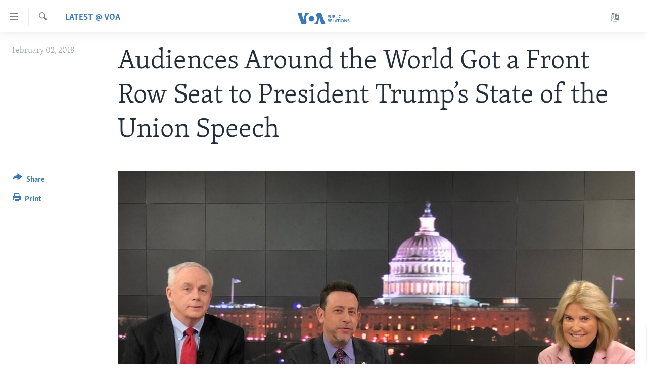

--- FILE ---
content_type: text/html; charset=utf-8
request_url: https://www.insidevoa.com/a/4236611.html
body_size: 10121
content:

<!DOCTYPE html>
<html lang="en" dir="ltr" class="no-js">
<head>
<link href="/Content/responsive/VOA/en-US-INSIDE/VOA-en-US-INSIDE.css?&amp;av=0.0.0.0&amp;cb=306" rel="stylesheet"/>
<script src="https://tags.insidevoa.com/voa-pangea/prod/utag.sync.js"></script> <script type='text/javascript' src='https://www.youtube.com/iframe_api' async></script>
<script type="text/javascript">
//a general 'js' detection, must be on top level in <head>, due to CSS performance
document.documentElement.className = "js";
var cacheBuster = "306";
var appBaseUrl = "/";
var imgEnhancerBreakpoints = [0, 144, 256, 408, 650, 1023, 1597];
var isLoggingEnabled = false;
var isPreviewPage = false;
var isLivePreviewPage = false;
if (!isPreviewPage) {
window.RFE = window.RFE || {};
window.RFE.cacheEnabledByParam = window.location.href.indexOf('nocache=1') === -1;
const url = new URL(window.location.href);
const params = new URLSearchParams(url.search);
// Remove the 'nocache' parameter
params.delete('nocache');
// Update the URL without the 'nocache' parameter
url.search = params.toString();
window.history.replaceState(null, '', url.toString());
} else {
window.addEventListener('load', function() {
const links = window.document.links;
for (let i = 0; i < links.length; i++) {
links[i].href = '#';
links[i].target = '_self';
}
})
}
var pwaEnabled = false;
var swCacheDisabled;
</script>
<meta charset="utf-8" />
<title>Audiences Around the World Got a Front Row Seat to President Trump’s State of the Union Speech</title>
<meta name="description" content="The Voice of America covered President Trump’s first State of the Union address, as well as the Democratic responses, on multiple platforms with simultaneous translation in multiple languages. VOA presented balanced and comprehensive coverage of the speech, providing international audiences with..." />
<meta name="keywords" content="Latest @ VOA , Updates" />
<meta name="viewport" content="width=device-width, initial-scale=1.0" />
<meta http-equiv="X-UA-Compatible" content="IE=edge" />
<meta name="robots" content="max-image-preview:large">
<link href="https://www.insidevoa.com/a/4236611.html" rel="canonical" />
<meta name="apple-mobile-web-app-title" content="VOA" />
<meta name="apple-mobile-web-app-status-bar-style" content="black" />
<meta name="apple-itunes-app" content="app-id=632618796, app-argument=//4236611.ltr" />
<meta content="Audiences Around the World Got a Front Row Seat to President Trump’s State of the Union Speech" property="og:title" />
<meta content="The Voice of America covered President Trump’s first State of the Union address, as well as the Democratic responses, on multiple platforms with simultaneous translation in multiple languages. VOA presented balanced and comprehensive coverage of the speech, providing international audiences with..." property="og:description" />
<meta content="article" property="og:type" />
<meta content="https://www.insidevoa.com/a/4236611.html" property="og:url" />
<meta content="Voice of America" property="og:site_name" />
<meta content="false" property="article:publisher" />
<meta content="https://gdb.voanews.com/67f4b92e-7c55-415c-9ab4-44aa890fbbf0_w1200_h630.jpg" property="og:image" />
<meta content="1200" property="og:image:width" />
<meta content="630" property="og:image:height" />
<meta content="440182589361046" property="fb:app_id" />
<meta content="summary_large_image" name="twitter:card" />
<meta content="@SomeAccount" name="twitter:site" />
<meta content="https://gdb.voanews.com/67f4b92e-7c55-415c-9ab4-44aa890fbbf0_w1200_h630.jpg" name="twitter:image" />
<meta content="Audiences Around the World Got a Front Row Seat to President Trump’s State of the Union Speech" name="twitter:title" />
<meta content="The Voice of America covered President Trump’s first State of the Union address, as well as the Democratic responses, on multiple platforms with simultaneous translation in multiple languages. VOA presented balanced and comprehensive coverage of the speech, providing international audiences with..." name="twitter:description" />
<link rel="amphtml" href="https://www.insidevoa.com/amp/4236611.html" />
<script type="application/ld+json">{"articleSection":"Latest @ VOA ","isAccessibleForFree":true,"headline":"Audiences Around the World Got a Front Row Seat to President Trump’s State of the Union Speech","inLanguage":"en-US-INSIDE","keywords":"Latest @ VOA , Updates","author":{"@type":"Person","name":"VOA"},"datePublished":"2018-02-02 18:39:30Z","dateModified":"2018-02-02 20:13:30Z","publisher":{"logo":{"width":512,"height":220,"@type":"ImageObject","url":"https://www.insidevoa.com/Content/responsive/VOA/en-US-INSIDE/img/logo.png"},"@type":"NewsMediaOrganization","url":"https://www.insidevoa.com","sameAs":["https://www.facebook.com/insidevoa","https://twitter.com/insidevoa","https://www.youtube.com/user/VOAPublicRelations?feature=watch","https://www.instagram.com/insidevoa/"],"name":"Voice of America Office of Public Relations","alternateName":""},"@context":"https://schema.org","@type":"NewsArticle","mainEntityOfPage":"https://www.insidevoa.com/a/4236611.html","url":"https://www.insidevoa.com/a/4236611.html","description":"The Voice of America covered President Trump’s first State of the Union address, as well as the Democratic responses, on multiple platforms with simultaneous translation in multiple languages. VOA presented balanced and comprehensive coverage of the speech, providing international audiences with...","image":{"width":1080,"height":608,"@type":"ImageObject","url":"https://gdb.voanews.com/67f4b92e-7c55-415c-9ab4-44aa890fbbf0_w1080_h608.jpg"},"name":"Audiences Around the World Got a Front Row Seat to President Trump’s State of the Union Speech"}</script>
<script src="/Scripts/responsive/infographics.b?v=dVbZ-Cza7s4UoO3BqYSZdbxQZVF4BOLP5EfYDs4kqEo1&amp;av=0.0.0.0&amp;cb=306"></script>
<script src="/Scripts/responsive/loader.b?v=Q26XNwrL6vJYKjqFQRDnx01Lk2pi1mRsuLEaVKMsvpA1&amp;av=0.0.0.0&amp;cb=306"></script>
<link rel="icon" type="image/svg+xml" href="/Content/responsive/VOA/img/webApp/favicon.svg" />
<link rel="alternate icon" href="/Content/responsive/VOA/img/webApp/favicon.ico" />
<link rel="apple-touch-icon" sizes="152x152" href="/Content/responsive/VOA/img/webApp/ico-152x152.png" />
<link rel="apple-touch-icon" sizes="144x144" href="/Content/responsive/VOA/img/webApp/ico-144x144.png" />
<link rel="apple-touch-icon" sizes="114x114" href="/Content/responsive/VOA/img/webApp/ico-114x114.png" />
<link rel="apple-touch-icon" sizes="72x72" href="/Content/responsive/VOA/img/webApp/ico-72x72.png" />
<link rel="apple-touch-icon-precomposed" href="/Content/responsive/VOA/img/webApp/ico-57x57.png" />
<link rel="icon" sizes="192x192" href="/Content/responsive/VOA/img/webApp/ico-192x192.png" />
<link rel="icon" sizes="128x128" href="/Content/responsive/VOA/img/webApp/ico-128x128.png" />
<meta name="msapplication-TileColor" content="#ffffff" />
<meta name="msapplication-TileImage" content="/Content/responsive/VOA/img/webApp/ico-144x144.png" />
<link rel="alternate" type="application/rss+xml" title="VOA - Top Stories [RSS]" href="/api/" />
<link rel="sitemap" type="application/rss+xml" href="/sitemap.xml" />
</head>
<body class=" nav-no-loaded cc_theme pg-article print-lay-article js-category-to-nav nojs-images ">
<script type="text/javascript" >
var analyticsData = {url:"https://www.insidevoa.com/a/4236611.html",property_id:"292",article_uid:"4236611",page_title:"Audiences Around the World Got a Front Row Seat to President Trump’s State of the Union Speech",page_type:"article",content_type:"article",subcontent_type:"article",last_modified:"2018-02-02 20:13:30Z",pub_datetime:"2018-02-02 18:39:30Z",pub_year:"2018",pub_month:"02",pub_day:"02",pub_hour:"18",pub_weekday:"Friday",section:"latest @ voa ",english_section:"latest-at-voa",byline:"",categories:"latest-at-voa,voa_updates",domain:"www.insidevoa.com",language:"English",language_service:"VOA Public Affairs",platform:"web",copied:"no",copied_article:"",copied_title:"",runs_js:"Yes",cms_release:"8.44.0.0.306",enviro_type:"prod",slug:"",entity:"VOA",short_language_service:"PA",platform_short:"W",page_name:"Audiences Around the World Got a Front Row Seat to President Trump’s State of the Union Speech"};
</script>
<noscript><iframe src="https://www.googletagmanager.com/ns.html?id=GTM-N8MP7P" height="0" width="0" style="display:none;visibility:hidden"></iframe></noscript><script type="text/javascript" data-cookiecategory="analytics">
var gtmEventObject = Object.assign({}, analyticsData, {event: 'page_meta_ready'});window.dataLayer = window.dataLayer || [];window.dataLayer.push(gtmEventObject);
if (top.location === self.location) { //if not inside of an IFrame
var renderGtm = "true";
if (renderGtm === "true") {
(function(w,d,s,l,i){w[l]=w[l]||[];w[l].push({'gtm.start':new Date().getTime(),event:'gtm.js'});var f=d.getElementsByTagName(s)[0],j=d.createElement(s),dl=l!='dataLayer'?'&l='+l:'';j.async=true;j.src='//www.googletagmanager.com/gtm.js?id='+i+dl;f.parentNode.insertBefore(j,f);})(window,document,'script','dataLayer','GTM-N8MP7P');
}
}
</script>
<!--Analytics tag js version start-->
<script type="text/javascript" data-cookiecategory="analytics">
var utag_data = Object.assign({}, analyticsData, {});
if(typeof(TealiumTagFrom)==='function' && typeof(TealiumTagSearchKeyword)==='function') {
var utag_from=TealiumTagFrom();var utag_searchKeyword=TealiumTagSearchKeyword();
if(utag_searchKeyword!=null && utag_searchKeyword!=='' && utag_data["search_keyword"]==null) utag_data["search_keyword"]=utag_searchKeyword;if(utag_from!=null && utag_from!=='') utag_data["from"]=TealiumTagFrom();}
if(window.top!== window.self&&utag_data.page_type==="snippet"){utag_data.page_type = 'iframe';}
try{if(window.top!==window.self&&window.self.location.hostname===window.top.location.hostname){utag_data.platform = 'self-embed';utag_data.platform_short = 'se';}}catch(e){if(window.top!==window.self&&window.self.location.search.includes("platformType=self-embed")){utag_data.platform = 'cross-promo';utag_data.platform_short = 'cp';}}
(function(a,b,c,d){ a="https://tags.insidevoa.com/voa-pangea/prod/utag.js"; b=document;c="script";d=b.createElement(c);d.src=a;d.type="text/java"+c;d.async=true; a=b.getElementsByTagName(c)[0];a.parentNode.insertBefore(d,a); })();
</script>
<!--Analytics tag js version end-->
<!-- Analytics tag management NoScript -->
<noscript>
<img style="position: absolute; border: none;" src="https://ssc.insidevoa.com/b/ss/bbgprod,bbgentityvoa/1/G.4--NS/457855628?pageName=voa%3apa%3aw%3aarticle%3aaudiences%20around%20the%20world%20got%20a%20front%20row%20seat%20to%20president%20trump%e2%80%99s%20state%20of%20the%20union%20speech&amp;c6=audiences%20around%20the%20world%20got%20a%20front%20row%20seat%20to%20president%20trump%e2%80%99s%20state%20of%20the%20union%20speech&amp;v36=8.44.0.0.306&amp;v6=D=c6&amp;g=https%3a%2f%2fwww.insidevoa.com%2fa%2f4236611.html&amp;c1=D=g&amp;v1=D=g&amp;events=event1,event52&amp;c16=voa%20public%20affairs&amp;v16=D=c16&amp;c5=latest-at-voa&amp;v5=D=c5&amp;ch=latest%20%40%20voa%20&amp;c15=english&amp;v15=D=c15&amp;c4=article&amp;v4=D=c4&amp;c14=4236611&amp;v14=D=c14&amp;v20=no&amp;c17=web&amp;v17=D=c17&amp;mcorgid=518abc7455e462b97f000101%40adobeorg&amp;server=www.insidevoa.com&amp;pageType=D=c4&amp;ns=bbg&amp;v29=D=server&amp;v25=voa&amp;v30=292&amp;v105=D=User-Agent " alt="analytics" width="1" height="1" /></noscript>
<!-- End of Analytics tag management NoScript -->
<!--*** Accessibility links - For ScreenReaders only ***-->
<section>
<div class="sr-only">
<h2>Accessibility links</h2>
<ul>
<li><a href="#content" data-disable-smooth-scroll="1">Skip to main content</a></li>
<li><a href="#navigation" data-disable-smooth-scroll="1">Skip to main Navigation</a></li>
<li><a href="#txtHeaderSearch" data-disable-smooth-scroll="1">Skip to Search</a></li>
</ul>
</div>
</section>
<div dir="ltr">
<div id="page">
<aside>
<div class="c-lightbox overlay-modal">
<div class="c-lightbox__intro">
<h2 class="c-lightbox__intro-title"></h2>
<button class="btn btn--rounded c-lightbox__btn c-lightbox__intro-next" title="Next">
<span class="ico ico--rounded ico-chevron-forward"></span>
<span class="sr-only">Next</span>
</button>
</div>
<div class="c-lightbox__nav">
<button class="btn btn--rounded c-lightbox__btn c-lightbox__btn--close" title="Close">
<span class="ico ico--rounded ico-close"></span>
<span class="sr-only">Close</span>
</button>
<button class="btn btn--rounded c-lightbox__btn c-lightbox__btn--prev" title="Previous">
<span class="ico ico--rounded ico-chevron-backward"></span>
<span class="sr-only">Previous</span>
</button>
<button class="btn btn--rounded c-lightbox__btn c-lightbox__btn--next" title="Next">
<span class="ico ico--rounded ico-chevron-forward"></span>
<span class="sr-only">Next</span>
</button>
</div>
<div class="c-lightbox__content-wrap">
<figure class="c-lightbox__content">
<span class="c-spinner c-spinner--lightbox">
<img src="/Content/responsive/img/player-spinner.png"
alt="please wait"
title="please wait" />
</span>
<div class="c-lightbox__img">
<div class="thumb">
<img src="" alt="" />
</div>
</div>
<figcaption>
<div class="c-lightbox__info c-lightbox__info--foot">
<span class="c-lightbox__counter"></span>
<span class="caption c-lightbox__caption"></span>
</div>
</figcaption>
</figure>
</div>
<div class="hidden">
<div class="content-advisory__box content-advisory__box--lightbox">
<span class="content-advisory__box-text">This image contains sensitive content which some people may find offensive or disturbing.</span>
<button class="btn btn--transparent content-advisory__box-btn m-t-md" value="text" type="button">
<span class="btn__text">
Click to reveal
</span>
</button>
</div>
</div>
</div>
<div class="print-dialogue">
<div class="container">
<h3 class="print-dialogue__title section-head">Print Options:</h3>
<div class="print-dialogue__opts">
<ul class="print-dialogue__opt-group">
<li class="form__group form__group--checkbox">
<input class="form__check " id="checkboxImages" name="checkboxImages" type="checkbox" checked="checked" />
<label for="checkboxImages" class="form__label m-t-md">Images</label>
</li>
<li class="form__group form__group--checkbox">
<input class="form__check " id="checkboxMultimedia" name="checkboxMultimedia" type="checkbox" checked="checked" />
<label for="checkboxMultimedia" class="form__label m-t-md">Multimedia</label>
</li>
</ul>
<ul class="print-dialogue__opt-group">
<li class="form__group form__group--checkbox">
<input class="form__check " id="checkboxEmbedded" name="checkboxEmbedded" type="checkbox" checked="checked" />
<label for="checkboxEmbedded" class="form__label m-t-md">Embedded Content</label>
</li>
<li class="form__group form__group--checkbox">
<input class="form__check " id="checkboxComments" name="checkboxComments" type="checkbox" />
<label for="checkboxComments" class="form__label m-t-md">Comments</label>
</li>
</ul>
</div>
<div class="print-dialogue__buttons">
<button class="btn btn--secondary close-button" type="button" title="Cancel">
<span class="btn__text ">Cancel</span>
</button>
<button class="btn btn-cust-print m-l-sm" type="button" title="Print">
<span class="btn__text ">Print</span>
</button>
</div>
</div>
</div>
<div class="ctc-message pos-fix">
<div class="ctc-message__inner">Link has been copied to clipboard</div>
</div>
</aside>
<div class="hdr-20 hdr-20--big">
<div class="hdr-20__inner">
<div class="hdr-20__max pos-rel">
<div class="hdr-20__side hdr-20__side--primary d-flex">
<label data-for="main-menu-ctrl" data-switcher-trigger="true" data-switch-target="main-menu-ctrl" class="burger hdr-trigger pos-rel trans-trigger" data-trans-evt="click" data-trans-id="menu">
<span class="ico ico-close hdr-trigger__ico hdr-trigger__ico--close burger__ico burger__ico--close"></span>
<span class="ico ico-menu hdr-trigger__ico hdr-trigger__ico--open burger__ico burger__ico--open"></span>
</label>
<div class="menu-pnl pos-fix trans-target" data-switch-target="main-menu-ctrl" data-trans-id="menu">
<div class="menu-pnl__inner">
<nav class="main-nav menu-pnl__item menu-pnl__item--first">
<ul class="main-nav__list accordeon" data-analytics-tales="false" data-promo-name="link" data-location-name="nav,secnav">
<li class="main-nav__item">
<a class="main-nav__item-name main-nav__item-name--link" href="/p/5324.html" title="Home" data-item-name="main-page-responsive" >Home</a>
</li>
<li class="main-nav__item accordeon__item" data-switch-target="menu-item-1560">
<label class="main-nav__item-name main-nav__item-name--label accordeon__control-label" data-switcher-trigger="true" data-for="menu-item-1560">
ABOUT VOA
<span class="ico ico-chevron-down main-nav__chev"></span>
</label>
<div class="main-nav__sub-list">
<a class="main-nav__item-name main-nav__item-name--link main-nav__item-name--sub" href="/p/5831.html" title="Mission, Firewall and Charter" data-item-name="Mission, Firewall and Charter " >Mission, Firewall and Charter</a>
<a class="main-nav__item-name main-nav__item-name--link main-nav__item-name--sub" href="/p/6310.html" title="Key Executives" >Key Executives</a>
<a class="main-nav__item-name main-nav__item-name--link main-nav__item-name--sub" href="/p/6072.html" title="Division Directors" data-item-name="division-directors" >Division Directors</a>
<a class="main-nav__item-name main-nav__item-name--link main-nav__item-name--sub" href="/p/5829.html" title="History of VOA" data-item-name="history-of-voa" >History of VOA</a>
<a class="main-nav__item-name main-nav__item-name--link main-nav__item-name--sub" href="https://www.insidevoa.com/p/6881.html" title="Past VOA Directors" >Past VOA Directors</a>
<a class="main-nav__item-name main-nav__item-name--link main-nav__item-name--sub" href="https://docs.voanews.eu/en-us-inside/2024/10/16/e3e36f21-e5b1-42f6-a21a-8304c86a547d.pdf" title="Broadcasting Languages - Current and Past" >Broadcasting Languages - Current and Past</a>
<a class="main-nav__item-name main-nav__item-name--link main-nav__item-name--sub" href="/p/5969.html" title="Social Media" data-item-name="voa-social-media-links" >Social Media</a>
<a class="main-nav__item-name main-nav__item-name--link main-nav__item-name--sub" href="/z/1564" title="Latest @ VOA" data-item-name="latest-at-voa" >Latest @ VOA</a>
<a class="main-nav__item-name main-nav__item-name--link main-nav__item-name--sub" href="/z/1901/articles" title="Awards &amp; Recognitions" >Awards &amp; Recognitions</a>
<a class="main-nav__item-name main-nav__item-name--link main-nav__item-name--sub" href="https://www.voanews.com/a/voa-around-the-world/4113370.html" title="VOA Around the World" >VOA Around the World</a>
</div>
</li>
<li class="main-nav__item accordeon__item" data-switch-target="menu-item-1559">
<label class="main-nav__item-name main-nav__item-name--label accordeon__control-label" data-switcher-trigger="true" data-for="menu-item-1559">
MEDIA RESOURCES
<span class="ico ico-chevron-down main-nav__chev"></span>
</label>
<div class="main-nav__sub-list">
<a class="main-nav__item-name main-nav__item-name--link main-nav__item-name--sub" href="/z/1503" title="News Releases and Statements" data-item-name="media-relations-press-releases" >News Releases and Statements</a>
<a class="main-nav__item-name main-nav__item-name--link main-nav__item-name--sub" href="/p/6358.html" title="Events" data-item-name="events" >Events</a>
<a class="main-nav__item-name main-nav__item-name--link main-nav__item-name--sub" href="/p/5621.html" title="CONTACT US" data-item-name="contact-us" >CONTACT US</a>
</div>
</li>
<li class="main-nav__item accordeon__item" data-switch-target="menu-item-1891">
<label class="main-nav__item-name main-nav__item-name--label accordeon__control-label" data-switcher-trigger="true" data-for="menu-item-1891">
VOA Fact Sheets
<span class="ico ico-chevron-down main-nav__chev"></span>
</label>
<div class="main-nav__sub-list">
<a class="main-nav__item-name main-nav__item-name--link main-nav__item-name--sub" href="https://docs.voanews.eu/en-us-inside/2024/10/11/5e5e2926-ae45-4547-a71e-943b0234cd04.pdf" title="Fast Facts" target="_blank" rel="noopener">Fast Facts</a>
<a class="main-nav__item-name main-nav__item-name--link main-nav__item-name--sub" href="https://docs.voanews.eu/en-US-INSIDE/2024/04/01/01000000-0aff-0242-e3cf-08dc5265779f.pdf" title="Original Content Request" >Original Content Request</a>
<a class="main-nav__item-name main-nav__item-name--link main-nav__item-name--sub" href="https://docs.voanews.eu/en-US-INSIDE/2024/02/28/01000000-c0a8-0242-1fd9-08dc38855655.pdf" title="Firewall" >Firewall</a>
</div>
</li>
<li class="main-nav__item">
<a class="main-nav__item-name main-nav__item-name--link" href="http://www.voanews.com/" title="VOANEWS.COM" >VOANEWS.COM</a>
</li>
<li class="main-nav__item">
<a class="main-nav__item-name main-nav__item-name--link" href="/p/5621.html" title="CONTACT US" data-item-name="contact-us" >CONTACT US</a>
</li>
</ul>
</nav>
<div class="menu-pnl__item menu-pnl__item--social">
<h5 class="menu-pnl__sub-head">Follow Us</h5>
<a href="https://www.facebook.com/insidevoa" title="Follow us on Facebook" data-analytics-text="follow_on_facebook" class="btn btn--rounded btn--social-inverted menu-pnl__btn js-social-btn btn-facebook" target="_blank" rel="noopener">
<span class="ico ico-facebook-alt ico--rounded"></span>
</a>
<a href="https://twitter.com/insidevoa" title="Follow us on Twitter" data-analytics-text="follow_on_twitter" class="btn btn--rounded btn--social-inverted menu-pnl__btn js-social-btn btn-twitter" target="_blank" rel="noopener">
<span class="ico ico-twitter ico--rounded"></span>
</a>
<a href="https://www.youtube.com/user/VOAPublicRelations?feature=watch" title="Follow us on Youtube" data-analytics-text="follow_on_youtube" class="btn btn--rounded btn--social-inverted menu-pnl__btn js-social-btn btn-youtube" target="_blank" rel="noopener">
<span class="ico ico-youtube ico--rounded"></span>
</a>
<a href="https://www.instagram.com/insidevoa/" title="Follow us on Instagram" data-analytics-text="follow_on_instagram" class="btn btn--rounded btn--social-inverted menu-pnl__btn js-social-btn btn-instagram" target="_blank" rel="noopener">
<span class="ico ico-instagram ico--rounded"></span>
</a>
</div>
<div class="menu-pnl__item">
<a href="/navigation/allsites" class="menu-pnl__item-link">
<span class="ico ico-languages "></span>
Languages
</a>
</div>
</div>
</div>
<label data-for="top-search-ctrl" data-switcher-trigger="true" data-switch-target="top-search-ctrl" class="top-srch-trigger hdr-trigger">
<span class="ico ico-close hdr-trigger__ico hdr-trigger__ico--close top-srch-trigger__ico top-srch-trigger__ico--close"></span>
<span class="ico ico-search hdr-trigger__ico hdr-trigger__ico--open top-srch-trigger__ico top-srch-trigger__ico--open"></span>
</label>
<div class="srch-top srch-top--in-header" data-switch-target="top-search-ctrl">
<div class="container">
<form action="/s" class="srch-top__form srch-top__form--in-header" id="form-topSearchHeader" method="get" role="search"><label for="txtHeaderSearch" class="sr-only">Search</label>
<input type="text" id="txtHeaderSearch" name="k" placeholder="search text ..." accesskey="s" value="" class="srch-top__input analyticstag-event" onkeydown="if (event.keyCode === 13) { FireAnalyticsTagEventOnSearch('search', $dom.get('#txtHeaderSearch')[0].value) }" />
<button title="Search" type="submit" class="btn btn--top-srch analyticstag-event" onclick="FireAnalyticsTagEventOnSearch('search', $dom.get('#txtHeaderSearch')[0].value) ">
<span class="ico ico-search"></span>
</button></form>
</div>
</div>
<a href="/" class="main-logo-link">
<img src="/Content/responsive/VOA/en-US-INSIDE/img/logo-compact.svg" class="main-logo main-logo--comp" alt="site logo">
<img src="/Content/responsive/VOA/en-US-INSIDE/img/logo.svg" class="main-logo main-logo--big" alt="site logo">
</a>
</div>
<div class="hdr-20__side hdr-20__side--secondary d-flex">
<a href="/navigation/allsites" title="Languages" class="hdr-20__secondary-item" data-item-name="custom1">
<span class="ico-custom ico-custom--1 hdr-20__secondary-icon"></span>
</a>
<a href="/s" title="Search" class="hdr-20__secondary-item hdr-20__secondary-item--search" data-item-name="search">
<span class="ico ico-search hdr-20__secondary-icon hdr-20__secondary-icon--search"></span>
</a>
<div class="srch-bottom">
<form action="/s" class="srch-bottom__form d-flex" id="form-bottomSearch" method="get" role="search"><label for="txtSearch" class="sr-only">Search</label>
<input type="search" id="txtSearch" name="k" placeholder="search text ..." accesskey="s" value="" class="srch-bottom__input analyticstag-event" onkeydown="if (event.keyCode === 13) { FireAnalyticsTagEventOnSearch('search', $dom.get('#txtSearch')[0].value) }" />
<button title="Search" type="submit" class="btn btn--bottom-srch analyticstag-event" onclick="FireAnalyticsTagEventOnSearch('search', $dom.get('#txtSearch')[0].value) ">
<span class="ico ico-search"></span>
</button></form>
</div>
</div>
<img src="/Content/responsive/VOA/en-US-INSIDE/img/logo-print.gif" class="logo-print" alt="site logo">
<img src="/Content/responsive/VOA/en-US-INSIDE/img/logo-print_color.png" class="logo-print logo-print--color" alt="site logo">
</div>
</div>
</div>
<script>
if (document.body.className.indexOf('pg-home') > -1) {
var nav2In = document.querySelector('.hdr-20__inner');
var nav2Sec = document.querySelector('.hdr-20__side--secondary');
var secStyle = window.getComputedStyle(nav2Sec);
if (nav2In && window.pageYOffset < 150 && secStyle['position'] !== 'fixed') {
nav2In.classList.add('hdr-20__inner--big')
}
}
</script>
<div class="c-hlights c-hlights--breaking c-hlights--no-item" data-hlight-display="mobile,desktop">
<div class="c-hlights__wrap container p-0">
<div class="c-hlights__nav">
<a role="button" href="#" title="Previous">
<span class="ico ico-chevron-backward m-0"></span>
<span class="sr-only">Previous</span>
</a>
<a role="button" href="#" title="Next">
<span class="ico ico-chevron-forward m-0"></span>
<span class="sr-only">Next</span>
</a>
</div>
<span class="c-hlights__label">
<span class="">Breaking News</span>
<span class="switcher-trigger">
<label data-for="more-less-1" data-switcher-trigger="true" class="switcher-trigger__label switcher-trigger__label--more p-b-0" title="Show more">
<span class="ico ico-chevron-down"></span>
</label>
<label data-for="more-less-1" data-switcher-trigger="true" class="switcher-trigger__label switcher-trigger__label--less p-b-0" title="Show less">
<span class="ico ico-chevron-up"></span>
</label>
</span>
</span>
<ul class="c-hlights__items switcher-target" data-switch-target="more-less-1">
</ul>
</div>
</div> <div id="content">
<main class="container">
<div class="hdr-container">
<div class="row">
<div class="col-category col-xs-12 col-md-2 pull-left"> <div class="category js-category">
<a class="" href="/z/1564">Latest @ VOA </a> </div>
</div><div class="col-title col-xs-12 col-md-10 pull-right"> <h1 class="title pg-title">
Audiences Around the World Got a Front Row Seat to President Trump’s State of the Union Speech
</h1>
</div><div class="col-publishing-details col-xs-12 col-sm-12 col-md-2 pull-left"> <div class="publishing-details ">
<div class="published">
<span class="date" >
<time pubdate="pubdate" datetime="2018-02-02T13:39:30-05:00">
February 02, 2018
</time>
</span>
</div>
</div>
</div><div class="col-lg-12 separator"> <div class="separator">
<hr class="title-line" />
</div>
</div><div class="col-multimedia col-xs-12 col-md-10 pull-right"> <div class="cover-media">
<figure class="media-image js-media-expand">
<div class="img-wrap">
<div class="thumb thumb16_9">
<img src="https://gdb.voanews.com/67f4b92e-7c55-415c-9ab4-44aa890fbbf0_w250_r1_s.jpg" alt="VOA Contributor Greta Van Susteren on the set with VOA National Correspondent Jim Malone (L) and VOA White House Bureau Chief Steve Herman (C)." />
</div>
</div>
<figcaption>
<span class="caption">VOA Contributor Greta Van Susteren on the set with VOA National Correspondent Jim Malone (L) and VOA White House Bureau Chief Steve Herman (C).</span>
</figcaption>
</figure>
</div>
</div><div class="col-xs-12 col-md-2 pull-left article-share pos-rel"> <div class="share--box">
<div class="sticky-share-container" style="display:none">
<div class="container">
<a href="https://www.insidevoa.com" id="logo-sticky-share">&nbsp;</a>
<div class="pg-title pg-title--sticky-share">
Audiences Around the World Got a Front Row Seat to President Trump’s State of the Union Speech
</div>
<div class="sticked-nav-actions">
<!--This part is for sticky navigation display-->
<p class="buttons link-content-sharing p-0 ">
<button class="btn btn--link btn-content-sharing p-t-0 " id="btnContentSharing" value="text" role="Button" type="" title="More options">
<span class="ico ico-share ico--l"></span>
<span class="btn__text ">
Share
</span>
</button>
</p>
<aside class="content-sharing js-content-sharing js-content-sharing--apply-sticky content-sharing--sticky"
role="complementary"
data-share-url="https://www.insidevoa.com/a/4236611.html" data-share-title="Audiences Around the World Got a Front Row Seat to President Trump’s State of the Union Speech" data-share-text="">
<div class="content-sharing__popover">
<h6 class="content-sharing__title">Share</h6>
<button href="#close" id="btnCloseSharing" class="btn btn--text-like content-sharing__close-btn">
<span class="ico ico-close ico--l"></span>
</button>
<ul class="content-sharing__list">
<li class="content-sharing__item">
<div class="ctc ">
<input type="text" class="ctc__input" readonly="readonly">
<a href="" js-href="https://www.insidevoa.com/a/4236611.html" class="content-sharing__link ctc__button">
<span class="ico ico-copy-link ico--rounded ico--s"></span>
<span class="content-sharing__link-text">Copy link</span>
</a>
</div>
</li>
<li class="content-sharing__item">
<a href="https://facebook.com/sharer.php?u=https%3a%2f%2fwww.insidevoa.com%2fa%2f4236611.html"
data-analytics-text="share_on_facebook"
title="Facebook" target="_blank"
class="content-sharing__link js-social-btn">
<span class="ico ico-facebook ico--rounded ico--s"></span>
<span class="content-sharing__link-text">Facebook</span>
</a>
</li>
<li class="content-sharing__item">
<a href="https://twitter.com/share?url=https%3a%2f%2fwww.insidevoa.com%2fa%2f4236611.html&amp;text=Audiences+Around+the+World+Got+a+Front+Row+Seat+to+President+Trump%e2%80%99s+State+of+the+Union+Speech"
data-analytics-text="share_on_twitter"
title="Twitter" target="_blank"
class="content-sharing__link js-social-btn">
<span class="ico ico-twitter ico--rounded ico--s"></span>
<span class="content-sharing__link-text">Twitter</span>
</a>
</li>
<li class="content-sharing__item">
<a href="mailto:?body=https%3a%2f%2fwww.insidevoa.com%2fa%2f4236611.html&amp;subject=Audiences Around the World Got a Front Row Seat to President Trump’s State of the Union Speech"
title="Email"
class="content-sharing__link ">
<span class="ico ico-email ico--rounded ico--s"></span>
<span class="content-sharing__link-text">Email</span>
</a>
</li>
</ul>
</div>
</aside>
</div>
</div>
</div>
<div class="links">
<p class="buttons link-content-sharing p-0 ">
<button class="btn btn--link btn-content-sharing p-t-0 " id="btnContentSharing" value="text" role="Button" type="" title="More options">
<span class="ico ico-share ico--l"></span>
<span class="btn__text ">
Share
</span>
</button>
</p>
<aside class="content-sharing js-content-sharing " role="complementary"
data-share-url="https://www.insidevoa.com/a/4236611.html" data-share-title="Audiences Around the World Got a Front Row Seat to President Trump’s State of the Union Speech" data-share-text="">
<div class="content-sharing__popover">
<h6 class="content-sharing__title">Share</h6>
<button href="#close" id="btnCloseSharing" class="btn btn--text-like content-sharing__close-btn">
<span class="ico ico-close ico--l"></span>
</button>
<ul class="content-sharing__list">
<li class="content-sharing__item">
<div class="ctc ">
<input type="text" class="ctc__input" readonly="readonly">
<a href="" js-href="https://www.insidevoa.com/a/4236611.html" class="content-sharing__link ctc__button">
<span class="ico ico-copy-link ico--rounded ico--l"></span>
<span class="content-sharing__link-text">Copy link</span>
</a>
</div>
</li>
<li class="content-sharing__item">
<a href="https://facebook.com/sharer.php?u=https%3a%2f%2fwww.insidevoa.com%2fa%2f4236611.html"
data-analytics-text="share_on_facebook"
title="Facebook" target="_blank"
class="content-sharing__link js-social-btn">
<span class="ico ico-facebook ico--rounded ico--l"></span>
<span class="content-sharing__link-text">Facebook</span>
</a>
</li>
<li class="content-sharing__item">
<a href="https://twitter.com/share?url=https%3a%2f%2fwww.insidevoa.com%2fa%2f4236611.html&amp;text=Audiences+Around+the+World+Got+a+Front+Row+Seat+to+President+Trump%e2%80%99s+State+of+the+Union+Speech"
data-analytics-text="share_on_twitter"
title="Twitter" target="_blank"
class="content-sharing__link js-social-btn">
<span class="ico ico-twitter ico--rounded ico--l"></span>
<span class="content-sharing__link-text">Twitter</span>
</a>
</li>
<li class="content-sharing__item">
<a href="mailto:?body=https%3a%2f%2fwww.insidevoa.com%2fa%2f4236611.html&amp;subject=Audiences Around the World Got a Front Row Seat to President Trump’s State of the Union Speech"
title="Email"
class="content-sharing__link ">
<span class="ico ico-email ico--rounded ico--l"></span>
<span class="content-sharing__link-text">Email</span>
</a>
</li>
</ul>
</div>
</aside>
<p class="link-print visible-md visible-lg buttons p-0">
<button class="btn btn--link btn-print p-t-0" onclick="if (typeof FireAnalyticsTagEvent === 'function') {FireAnalyticsTagEvent({ on_page_event: 'print_story' });}return false" title="(CTRL+P)">
<span class="ico ico-print"></span>
<span class="btn__text">Print</span>
</button>
</p>
</div>
</div>
</div>
</div>
</div>
<div class="body-container">
<div class="row">
<div class="col-xs-12 col-sm-12 col-md-10 col-lg-10 pull-right">
<div class="row">
<div class="col-xs-12 col-sm-12 col-md-8 col-lg-8 pull-left bottom-offset content-offset">
<div id="article-content" class="content-floated-wrap fb-quotable">
<div class="wsw">
<p>The Voice of America covered President Trump’s first State of the Union address, as well as the Democratic responses, on multiple platforms with simultaneous translation in multiple languages. VOA presented balanced and comprehensive coverage of the speech, providing international audiences with context and history to understand the purpose of the State of the Union, along with responsible discussion and opinion on its policy implications.</p>
<p>At the VOA News Center, coverage began the previous night and continued with a livestream of the speech and the Democratic response in English, with links to translations in Farsi, Mandarin, Russian, Spanish, and Pashto. VOA also offered a live web blog, Twitter updates, and complete radio stories every 15 minutes for the duration of the speech.</p>
<p>VOA Contributor Greta Van Susteren, along with VOA journalists Jim Malone, Steve Herman and Katherine Gypson, led English-language political analysis and commentary on radio, television, digital and Facebook. The telecast featured in-depth discussions on policies outlined by President Trump and what to expect moving forward.</p>
<p>VOA language services carried special programming dedicated exclusively to the speech, like VOA Persian that produced a 2.5-hour live TV special, VOA Russian who produced a two-hour and 15-minute live special program for the Current Time TV network and social media platforms and VOA Chinese that<br />
aired a 2.5-hour program on satellite, voachinese.com, YouTube and Facebook. In addition, several language services with extensive networks of affiliates engaged with them repeatedly during the president’s speech; like VOA Spanish that provided live interactives to dozens of television, radio and online affiliates in 17 Latin American countries; and the VOA Eurasia division that provided live television reports to more than 40 television affiliates; and VOA Turkish that interacted with important affiliates including Haberturk, Halk TV and Bloomberg TV; and VOA Afghan that provided live reports to affiliates Azadi, TOLO, RTA and Shamshad.</p>
<p>At least twenty-one members of Congress from both parties and chambers spoke to VOA reporters from the News Center and language services, communicating with a global audience immediately after the speech from the National Statuary Hall and the Russell Senate Office Building Rotunda.</p>
<p>While measuring the complete impact of the VOA language services’ efforts to cover the State of the Union may be difficult, mentions and use of VOA brands and content by external parties provide some insight on the importance of VOA’s work. &quot;VOA is a free media for everyone in the world,&quot; Kim Heat, one of VOA Khmer’s Facebook fans commented on the services coverage of the president’s speech.</p>
</div>
</div>
</div>
</div>
</div>
</div>
</div>
</main>
<div class="container">
<div class="row">
<div class="col-xs-12 col-sm-12 col-md-12 col-lg-12">
<div class="slide-in-wg suspended" data-cookie-id="wgt-39050-991630">
<div class="wg-hiding-area">
<span class="ico ico-arrow-right"></span>
<div class="media-block-wrap">
<h2 class="section-head">Recommended</h2>
<div class="row">
<ul>
<li class="col-xs-12 col-sm-12 col-md-12 col-lg-12 mb-grid">
<div class="media-block ">
<a href="https://www.insidevoa.com/a/subscribe/3539460.html" target="_blank" rel="noopener" class="img-wrap img-wrap--t-spac img-wrap--size-4 img-wrap--float" title="Subscribe here to receive VOA news and information.">
<div class="thumb thumb16_9">
<noscript class="nojs-img">
<img src="https://gdb.voanews.com/997c72ec-62d8-43be-81d3-237cef29a498_w100_r1.png" alt="" />
</noscript>
<img data-src="https://gdb.voanews.com/997c72ec-62d8-43be-81d3-237cef29a498_w33_r1.png" src="" alt="" class=""/>
</div>
</a>
<div class="media-block__content media-block__content--h">
<a href="https://www.insidevoa.com/a/subscribe/3539460.html" target="_blank" rel="noopener">
<h4 class="media-block__title media-block__title--size-4" title="Subscribe here to receive VOA news and information.">
Subscribe here to receive VOA news and information.
</h4>
</a>
</div>
</div>
</li>
</ul>
</div>
</div>
</div>
</div>
</div>
</div>
</div>
</div>
<footer role="contentinfo">
<div id="foot" class="foot">
<div class="container">
<div class="foot-nav collapsed" id="foot-nav">
<div class="menu">
<ul class="items">
<li class="socials block-socials">
<span class="handler" id="socials-handler">
Follow Us
</span>
<div class="inner">
<ul class="subitems follow">
<li>
<a href="https://www.facebook.com/insidevoa" title="Follow us on Facebook" data-analytics-text="follow_on_facebook" class="btn btn--rounded js-social-btn btn-facebook" target="_blank" rel="noopener">
<span class="ico ico-facebook-alt ico--rounded"></span>
</a>
</li>
<li>
<a href="https://twitter.com/insidevoa" title="Follow us on Twitter" data-analytics-text="follow_on_twitter" class="btn btn--rounded js-social-btn btn-twitter" target="_blank" rel="noopener">
<span class="ico ico-twitter ico--rounded"></span>
</a>
</li>
<li>
<a href="https://www.youtube.com/user/VOAPublicRelations?feature=watch" title="Follow us on Youtube" data-analytics-text="follow_on_youtube" class="btn btn--rounded js-social-btn btn-youtube" target="_blank" rel="noopener">
<span class="ico ico-youtube ico--rounded"></span>
</a>
</li>
<li>
<a href="https://www.instagram.com/insidevoa/" title="Follow us on Instagram" data-analytics-text="follow_on_instagram" class="btn btn--rounded js-social-btn btn-instagram" target="_blank" rel="noopener">
<span class="ico ico-instagram ico--rounded"></span>
</a>
</li>
<li>
<a href="/subscribe.html" title="Subscribe" data-analytics-text="follow_on_subscribe" class="btn btn--rounded js-social-btn btn-email" >
<span class="ico ico-email ico--rounded"></span>
</a>
</li>
</ul>
</div>
</li>
<li class="block-primary collapsed collapsible item">
<span class="handler">
INFO PAGES
<span title="close tab" class="ico ico-chevron-up"></span>
<span title="open tab" class="ico ico-chevron-down"></span>
<span title="add" class="ico ico-plus"></span>
<span title="remove" class="ico ico-minus"></span>
</span>
<div class="inner">
<ul class="subitems">
<li class="subitem">
<a class="handler" href="/p/5831.html" title="About VOA" >About VOA</a>
</li>
<li class="subitem">
<a class="handler" href="/p/5621.html" title="Contact Us" >Contact Us</a>
</li>
<li class="subitem">
<a class="handler" href="/p/5719.html" title="Request Use of VOA Material" >Request Use of VOA Material</a>
</li>
<li class="subitem">
<a class="handler" href="http://pronounce.voanews.com/" title="VOA Pronunciation Guide" >VOA Pronunciation Guide</a>
</li>
<li class="subitem">
<a class="handler" href="https://www.voanews.com/a/voa-around-the-world/4113370.html" title="VOA Around the World" >VOA Around the World</a>
</li>
<li class="subitem">
<a class="handler" href="https://www.usagm.gov/wp-content/uploads/2019/07/Social-Media-Policy-July-2019.pdf" title="Social Media Policy" >Social Media Policy</a>
</li>
</ul>
</div>
</li>
<li class="block-primary collapsed collapsible item">
<span class="handler">
WAYS TO ACCESS VOA
<span title="close tab" class="ico ico-chevron-up"></span>
<span title="open tab" class="ico ico-chevron-down"></span>
<span title="add" class="ico ico-plus"></span>
<span title="remove" class="ico ico-minus"></span>
</span>
<div class="inner">
<ul class="subitems">
<li class="subitem">
<a class="handler" href="http://www.voanews.com" title="VOA News Website" >VOA News Website</a>
</li>
<li class="subitem">
<a class="handler" href="/p/5969.html" title="VOA Language Social Media Accounts" >VOA Language Social Media Accounts</a>
</li>
<li class="subitem">
<a class="handler" href="/a/subscribe/3539460.html" title="Subscribe to Receive VOA News and Information" >Subscribe to Receive VOA News and Information</a>
</li>
<li class="subitem">
<a class="handler" href="https://www.linkedin.com/company/voice-of-america/" title="LinkedIn" >LinkedIn</a>
</li>
</ul>
</div>
</li>
<li class="block-secondary collapsed collapsible item">
<span class="handler">
VOA Director Social Media Accounts
<span title="close tab" class="ico ico-chevron-up"></span>
<span title="open tab" class="ico ico-chevron-down"></span>
<span title="add" class="ico ico-plus"></span>
<span title="remove" class="ico ico-minus"></span>
</span>
<div class="inner">
<ul class="subitems">
<li class="subitem">
<a class="handler" href="https://www.facebook.com/voadirector/" title="VOA Director Facebook" >VOA Director Facebook</a>
</li>
<li class="subitem">
<a class="handler" href="https://www.instagram.com/voadirector/" title="VOA Director Instagram" >VOA Director Instagram</a>
</li>
<li class="subitem">
<a class="handler" href="https://twitter.com/voadirector?lang=en" title="VOA Director X" >VOA Director X</a>
</li>
</ul>
</div>
</li>
<li class="block-secondary collapsed collapsible item">
<span class="handler">
ADDRESS
<span title="close tab" class="ico ico-chevron-up"></span>
<span title="open tab" class="ico ico-chevron-down"></span>
<span title="add" class="ico ico-plus"></span>
<span title="remove" class="ico ico-minus"></span>
</span>
<div class="inner">
<ul class="subitems">
<li class="subitem">
<a class="handler" href="https://www.google.com/maps/place/Voice+of+America/@38.8868478,-77.0186469,17z/data=!3m1!4b1!4m5!3m4!1s0x89b7b783e0841765" title="330 Independence Ave SW, Washington, DC 20237" >330 Independence Ave SW, Washington, DC 20237</a>
</li>
</ul>
</div>
</li>
<li class="block-secondary collapsed collapsible item">
<span class="handler">
Federal Links
<span title="close tab" class="ico ico-chevron-up"></span>
<span title="open tab" class="ico ico-chevron-down"></span>
<span title="add" class="ico ico-plus"></span>
<span title="remove" class="ico ico-minus"></span>
</span>
<div class="inner">
<ul class="subitems">
<li class="subitem">
<a class="handler" href="https://www.usagm.gov/foia/" title="Freedom of Information Act (FOIA)" >Freedom of Information Act (FOIA)</a>
</li>
<li class="subitem">
<a class="handler" href="https://www.stateoig.gov/hotline" title="IG Hotline" >IG Hotline</a>
</li>
<li class="subitem">
<a class="handler" href="https://www.usagm.gov/privacy-policy/" title="Privacy Policy" >Privacy Policy</a>
</li>
<li class="subitem">
<a class="handler" href="https://www.usa.gov/" title="USA.GOV" >USA.GOV</a>
</li>
<li class="subitem">
<a class="handler" href="https://www.usagm.gov/our-work/strategy-and-results/strategic-priorities/research-reports/open-government/" title="OpenGov" >OpenGov</a>
</li>
<li class="subitem">
<a class="handler" href="https://www.usagm.gov/employee-resources-and-guidelines/" title="Employee Resources and Guidelines" >Employee Resources and Guidelines</a>
</li>
<li class="subitem">
<a class="handler" href="https://www.voanews.com/section-508" title="Accessibility" >Accessibility</a>
</li>
<li class="subitem">
<a class="handler" href="https://www.usagm.gov/our-work/strategy-and-results/strategic-priorities/performance-accountability/" title="Performance and Accountability Report" >Performance and Accountability Report</a>
</li>
<li class="subitem">
<a class="handler" href="https://www.usagm.gov/our-work/strategy-and-results/strategic-priorities/budget-submissions/" title="Congressional Budget Justification" >Congressional Budget Justification</a>
</li>
<li class="subitem">
<a class="handler" href="https://www.usagm.gov/work-with-us/equal-employment/" title="EEO" >EEO</a>
</li>
</ul>
</div>
</li>
</ul>
</div>
</div>
<div class="foot__item foot__item--copyrights">
<p class="copyright"></p>
</div>
</div>
</div>
</footer> </div>
</div>
<script defer src="/Scripts/responsive/serviceWorkerInstall.js?cb=306"></script>
<script type="text/javascript">
// opera mini - disable ico font
if (navigator.userAgent.match(/Opera Mini/i)) {
document.getElementsByTagName("body")[0].className += " can-not-ff";
}
// mobile browsers test
if (typeof RFE !== 'undefined' && RFE.isMobile) {
if (RFE.isMobile.any()) {
document.getElementsByTagName("body")[0].className += " is-mobile";
}
else {
document.getElementsByTagName("body")[0].className += " is-not-mobile";
}
}
</script>
<script src="/conf.js?x=306" type="text/javascript"></script>
<div class="responsive-indicator">
<div class="visible-xs-block">XS</div>
<div class="visible-sm-block">SM</div>
<div class="visible-md-block">MD</div>
<div class="visible-lg-block">LG</div>
</div>
<script type="text/javascript">
var bar_data = {
"apiId": "4236611",
"apiType": "1",
"isEmbedded": "0",
"culture": "en-US-INSIDE",
"cookieName": "cmsLoggedIn",
"cookieDomain": "www.insidevoa.com"
};
</script>
<div id="scriptLoaderTarget" style="display:none;contain:strict;"></div>
</body>
</html>